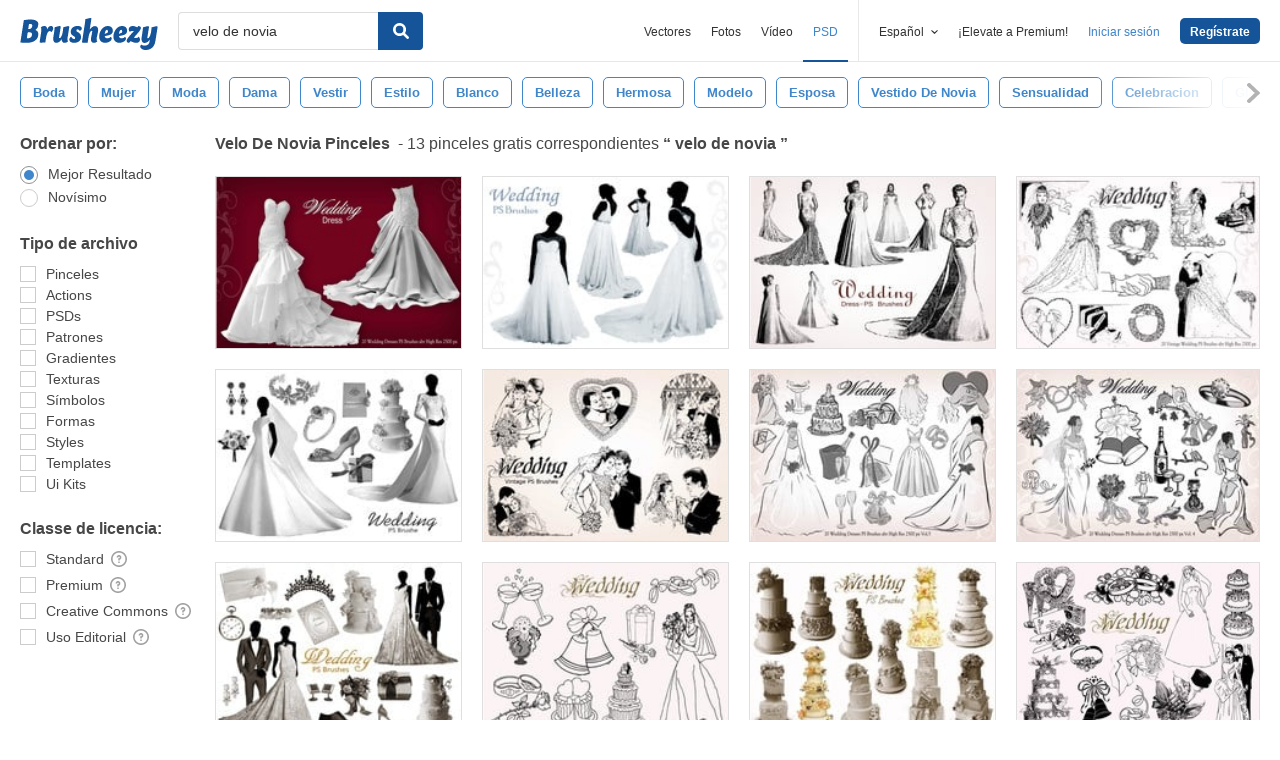

--- FILE ---
content_type: text/plain;charset=UTF-8
request_url: https://c.pub.network/v2/c
body_size: -262
content:
2c290ce5-f762-40df-b5fa-aad712a5aa8b

--- FILE ---
content_type: text/plain;charset=UTF-8
request_url: https://c.pub.network/v2/c
body_size: -112
content:
d1779f0a-aefa-430b-8a0d-1680798c9988